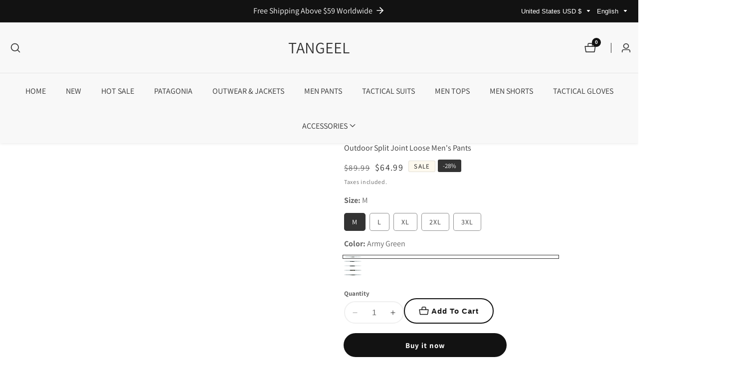

--- FILE ---
content_type: text/css
request_url: https://www.tangeel.com/cdn/shop/t/19/compiled_assets/styles.css?v=2833
body_size: 59
content:
.cart-discount__form{display:flex;gap:1.5rem}.cart--discount{padding-inline:2rem;margin-block-start:1.5rem!important}.cart--discount+.cart_notification_links_inner{margin-top:0;padding-block-start:1.5rem}.cart-discount__summary-icon{width:1.5rem;display:inline-block;line-height:normal}summary.cart-discount__summary{display:flex;justify-content:space-between}details.details.discount-details{border-block:.1rem solid rgba(var(--color-foreground),.1);padding-block:1.5rem}input.cart-discount__input.input__field{border-color:rgba(var(--color-foreground),.1)}.cart-discount__content{padding-top:1.5rem}.cart-discount__error-container{display:none}.cart-discount__error-container>*{display:none}.cart-discount__error{padding:.8rem 1rem;background-color:#dc35451a;border:1px solid rgba(220,53,69,.3);border-radius:4px;margin-bottom:.5rem}.cart-discount__error-text{color:#dc3545;font-size:.9rem;line-height:1.4;margin:0;font-weight:500}.cart-discount__applied-title{font-size:.9rem;margin-bottom:1rem;color:rgba(var(--color-foreground),.8);margin-top:.8rem}.cart-discount__applied-list{list-style:none;padding:0;margin:0}.cart-discount__pill{margin-bottom:.5rem}.cart-discount__applied-item{display:flex;justify-content:space-between;align-items:center;padding:.8rem 1rem;background-color:rgba(var(--color-foreground),.05);border-radius:4px;border:1px solid rgba(var(--color-foreground),.1)}.cart-discount__applied-info{display:flex;flex-direction:column;gap:.2rem}.cart-discount__applied-code{font-weight:500;color:rgb(var(--color-foreground))}.cart-discount__applied-amount{font-size:.85rem;color:rgba(var(--color-foreground),.7)}.cart-discount__remove-btn{display:flex;align-items:center;gap:.5rem;padding:.4rem .8rem;background:none;border:1px solid rgba(var(--color-foreground),.2);border-radius:3px;color:rgba(var(--color-foreground),.8);cursor:pointer;font-size:.85rem;transition:all .2s ease}.cart-discount__remove-btn:hover{background-color:rgba(var(--color-foreground),.1);border-color:rgba(var(--color-foreground),.3)}.cart-discount__remove-btn:disabled{opacity:.5;cursor:not-allowed}.cart-discount__remove-btn .icon{width:1rem;height:1rem}.cart-discount__button:disabled,.cart-discount__input:disabled{opacity:.6;cursor:not-allowed}.cart-discount__button:disabled{background-color:rgba(var(--color-button),.5)}@media screen and (max-width: 749px){.cart-discount__applied-item{flex-direction:column;gap:1rem;align-items:flex-start}.cart-discount__remove-btn{align-self:flex-end}}.cart-discount__error{animation:fadeIn .3s ease-in-out}@keyframes fadeIn{0%{opacity:0;transform:translateY(-10px)}to{opacity:1;transform:translateY(0)}}.cart-notification:is(.cart-discount-error--discount-code) .cart-discount__error-container,.cart-notification:is(.cart-discount-error--discount-code) .cart-discount__error--discount-code{display:block}.cart_subtotal:is(.cart-discount-error--discount-code) .cart-discount__error-container,.cart_subtotal:is(.cart-discount-error--discount-code) .cart-discount__error--discount-code{display:block}.cart-discount__error-container{margin-block-start:1.5rem}details.details.discount-details[open] .cart-discount__summary-icon>.icon-plus{display:none}details.details.discount-details:not([open]) .cart-discount__summary-icon>.icon-minus{display:none}
/*# sourceMappingURL=/cdn/shop/t/19/compiled_assets/styles.css.map?v=2833 */


--- FILE ---
content_type: text/javascript
request_url: https://www.tangeel.com/cdn/shop/t/19/assets/footer.js?v=29587697950585101241767358426
body_size: -206
content:
theme.footerSection=function(){function footer(){let accordion=!0;const footerWidgetAccordion=function(){accordion=!1;const toggleElements=document.querySelectorAll(".footer__widget_toggle");if(!toggleElements.length){console.warn("No .footer__widget_toggle elements found");return}toggleElements.forEach(function(item){item&&item.addEventListener("click",function(e){e.preventDefault();const footerWidget=this.closest(".footer__widget");if(!footerWidget){console.warn("No .footer__widget parent found");return}const footerWidgetInner=footerWidget.querySelector(".footer__widget_inner");if(!footerWidgetInner){console.warn("No .footer__widget_inner found");return}if(footerWidget.classList.contains("active"))footerWidget.classList.remove("active"),slideUp(footerWidgetInner);else{footerWidget.classList.add("active"),slideDown(footerWidgetInner);const parentElement=footerWidget.parentElement;parentElement&&getSiblings(parentElement).forEach(function(item2){if(!item2)return;const siblingFooterWidget=item2.querySelector(".footer__widget"),siblingFooterWidgetInner=item2.querySelector(".footer__widget_inner");siblingFooterWidget&&siblingFooterWidgetInner&&(siblingFooterWidget.classList.remove("active"),slideUp(siblingFooterWidgetInner))})}})})};accordion&&(document.readyState==="loading"?document.addEventListener("DOMContentLoaded",footerWidgetAccordion):footerWidgetAccordion());let resizeTimeout;window.addEventListener("resize",function(){clearTimeout(resizeTimeout),resizeTimeout=setTimeout(function(){document.querySelectorAll(".footer__widget").forEach(function(item){if(!item)return;const footerWidgetInner=item.querySelector(".footer__widget_inner");window.outerWidth>=768&&(item.classList.remove("active"),footerWidgetInner&&(footerWidgetInner.style.display=""))}),accordion&&footerWidgetAccordion()},250)})}return footer}();
//# sourceMappingURL=/cdn/shop/t/19/assets/footer.js.map?v=29587697950585101241767358426


--- FILE ---
content_type: text/javascript
request_url: https://www.tangeel.com/cdn/shop/t/19/assets/cart-drawer-action.js?v=120600304341035300141767358405
body_size: 312
content:
customElements.get("cart-action-popup")||customElements.define("cart-action-popup",class extends HTMLElement{constructor(){super(),this.button=this.querySelector(".cart_notification_action_button"),this.CancelButtons=this.querySelectorAll(".button__cancel"),this.SaveButtons=this.querySelectorAll(".button__save"),this.actionOverlay=this.closest("cart-notification").querySelector(".cart_action_drawer_overlay"),this.cartNote=this.querySelector("#cart_note_drawer"),this.cartNoteValue=this.querySelector("#cartNote"),this.shippingDrawer=this.querySelector("#shipping_drawer"),this.shippingCountry=this.querySelector("#AddressCountry_Shipping"),this.countryState=this.querySelector("#AddressProvince_shipping"),this.shippingCountryZip=this.querySelector("#ShippingAddressZip"),this.actions={note:"note",shipping:"shipping"},this.button?.addEventListener("click",event=>{event.preventDefault(),this.button.dataset.action===this.actions.note?(this.open(),this.cartNote.classList.add("active")):this.button.dataset.action===this.actions.shipping&&(this.open(),this.shippingDrawer.classList.add("active")),this.cartNoteValue&&fetch("/cart.js").then(response=>response.json()).then(json=>{this.cartNoteValue.value=json.note}).catch(err=>console.log(err)),this.shippingCountry&&this.countryState&&Shopify&&Shopify.CountryProvinceSelector&&new Shopify.CountryProvinceSelector("AddressCountry_Shipping","AddressProvince_shipping",{hideElement:"AddressProvinceContainerNewShiping"})}),this.CancelButtons.forEach(button=>{button?.addEventListener("click",this.close.bind(this))}),this.SaveButtons.forEach(button=>{button?.dataset.action==="note"&&button?.addEventListener("click",this.saveCartNote.bind(this,button)),button?.dataset.action==="shipping"&&button?.addEventListener("click",this.shippingCalc.bind(this,button))})}open(){this.actionOverlay.classList.add("active")}close(){this.actionOverlay.classList.remove("active"),this.cartNote?.classList.contains("active")&&this.cartNote.classList.remove("active"),this.shippingDrawer?.classList.contains("active")&&this.shippingDrawer.classList.remove("active")}saveCartNote(button){button.classList.add("loading");let body=JSON.stringify({note:this.cartNoteValue.value});fetch(`${routes.cart_update_url}`,{...fetchConfig(),body}).then(response=>response.json()).then(state=>{console.log(state),this.cartNote.classList.remove("active"),this.actionOverlay.classList.remove("active"),button.classList.remove("loading")}).catch(e=>{})}shippingCalc(button){this.shippingRatePackage=this.querySelector(".shipping_rate_package"),this.shippingAddressWrapper=this.querySelector(".shipping_rate_message"),this.shippingAddressCount=this.querySelector(".shipping_address_count"),this.shippingRatePackage.innerHTML="",this.shippingCountry.value!=="---"?(button.classList.add("loading"),fetch(`/cart/shipping_rates.json?shipping_address%5Bzip%5D=${this.shippingCountryZip.value}&shipping_address%5Bcountry%5D=${this.shippingCountry.value}&shipping_address%5Bprovince%5D=${this.countryState.value}`).then(response=>{if(response.ok)return response.json();throw`${window.shipping.wrong_message}`}).then(response=>{button.classList.remove("loading"),this.shippingAddressWrapper.classList.remove("no-js-inline"),this.shippingAddressCount.innerText=`${response.shipping_rates.length}`,response.shipping_rates.map(item=>{let text=document.createElement("P");text.setAttribute("class","mb-0"),text.innerText=`${item.name}: ${shopCurrencySymbol}${item.price}`,this.shippingRatePackage.appendChild(text)})}).catch(e=>{button.classList.remove("loading"),this.shippingAddressWrapper.classList.add("no-js-inline"),this.shippingRatePackage.innerHTML=`<p class="error mt-15">${e}</p>`})):(this.shippingAddressWrapper.classList.add("no-js-inline"),this.shippingRatePackage.innerHTML=`<p class="error mt-15">${window.shipping.country_label}</p>`)}});
//# sourceMappingURL=/cdn/shop/t/19/assets/cart-drawer-action.js.map?v=120600304341035300141767358405
